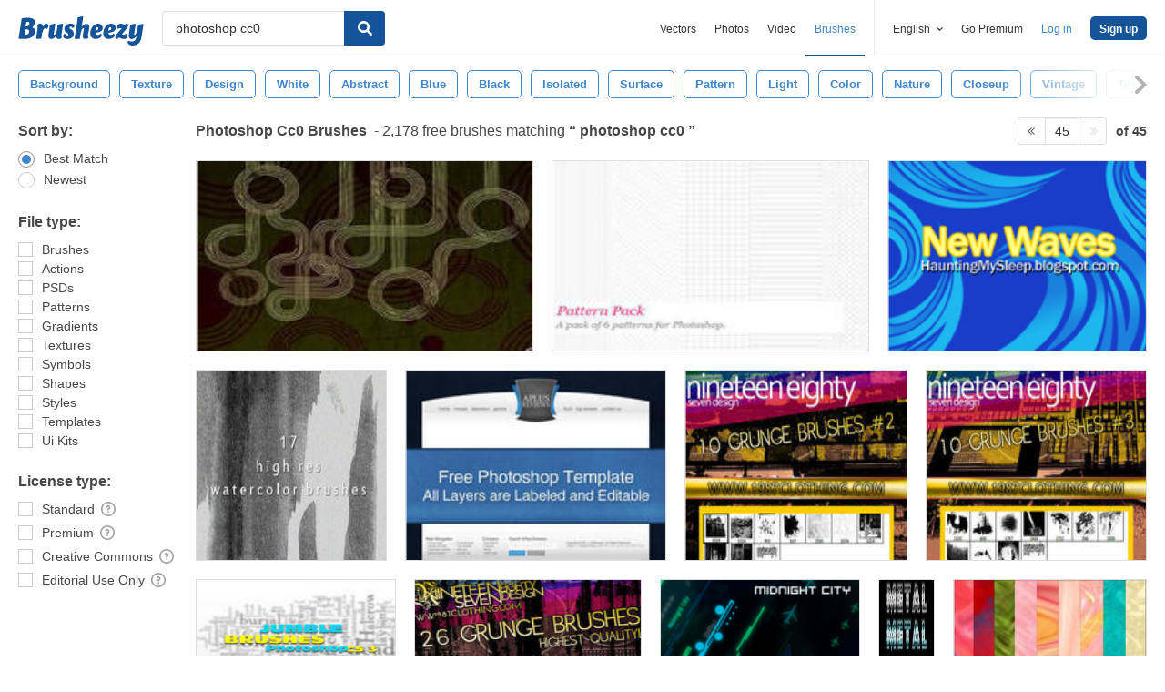

--- FILE ---
content_type: text/plain;charset=UTF-8
request_url: https://c.pub.network/v2/c
body_size: -263
content:
67d13885-958a-48b1-9211-8870032dfd42

--- FILE ---
content_type: text/plain;charset=UTF-8
request_url: https://c.pub.network/v2/c
body_size: -112
content:
fe706a02-a117-4be3-be5d-0e52a40b45f5